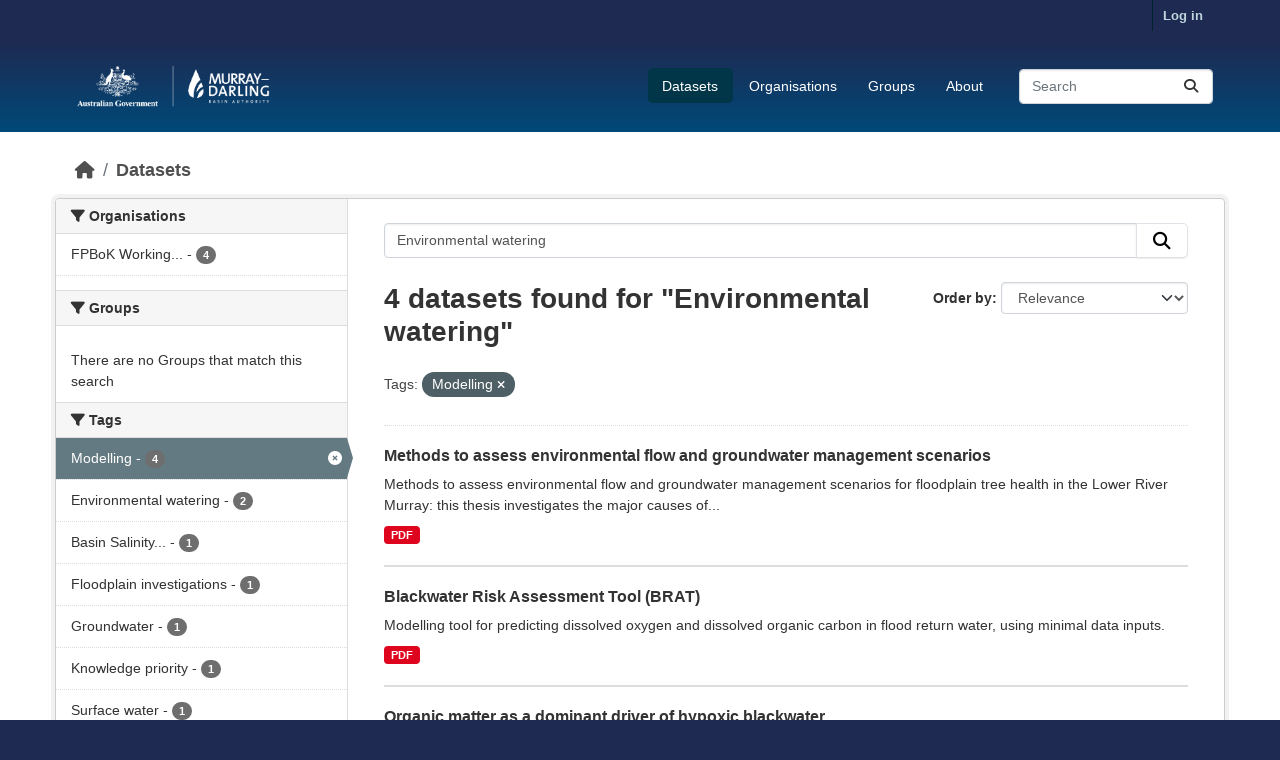

--- FILE ---
content_type: text/html; charset=utf-8
request_url: https://fpbok.mdba.gov.au/dataset/?q=Environmental+watering&tags=Modelling
body_size: 6340
content:
<!DOCTYPE html>
<!--[if IE 9]> <html lang="en_AU" class="ie9"> <![endif]-->
<!--[if gt IE 8]><!--> <html lang="en_AU"  > <!--<![endif]-->
  <head>
    <meta charset="utf-8" />
      <meta name="csrf_field_name" content="_csrf_token" />
      <meta name="_csrf_token" content="IjU0YmJjNDI0NTIzZWVkOWE1ZDc3N2FkZTZmZGQ1ZmI0OWZhMzgzOGMi.aWtxAA.p1EymjAPhFgmMdoO--BBAOfdDmY" />

      <meta name="generator" content="ckan 2.11.3" />
      <meta name="viewport" content="width=device-width, initial-scale=1.0">
    <title>Dataset - FPBOK</title>

    
    
    <link rel="shortcut icon" href="/base/images/ckan.ico" />
    
    
        <link rel="alternate" type="text/n3" href="http://fpbok.mdba.gov.au/catalog.n3"/>
        <link rel="alternate" type="text/turtle" href="http://fpbok.mdba.gov.au/catalog.ttl"/>
        <link rel="alternate" type="application/rdf+xml" href="http://fpbok.mdba.gov.au/catalog.xml"/>
        <link rel="alternate" type="application/ld+json" href="http://fpbok.mdba.gov.au/catalog.jsonld"/>
    

  
  
  
      
      
      
    
  

  <link rel="stylesheet" href="/mdba.css" />

  


    
    <link href="/webassets/base/51d427fe_main.css" rel="stylesheet"/>
<link href="/webassets/ckanext-scheming/728ec589_scheming_css.css" rel="stylesheet"/>
<link href="/webassets/ckanext-activity/8dd77216_activity.css" rel="stylesheet"/>
    
    

  </head>

  
  <body data-site-root="http://fpbok.mdba.gov.au/" data-locale-root="http://fpbok.mdba.gov.au/" >

    
    <div class="visually-hidden-focusable"><a href="#content">Skip to main content</a></div>
  

  
    

 
<div class="account-masthead">
  <div class="container">
     
    <nav class="account not-authed" aria-label="Account">
      <ul class="list-unstyled">
        
        <li><a href="/user/login">Log in</a></li>
         
      </ul>
    </nav>
     
  </div>
</div>

<header class="masthead">
  <div class="container">
      
    <nav class="navbar navbar-expand-lg navbar-light">
      <hgroup class="header-image navbar-left">

      
      
      <a class="logo" href="/">
        <img src="https://fpbok.mdba.gov.au/base/images/mdba_logo.png" alt="FPBOK"
          title="FPBOK" />
      </a>
      
      

       </hgroup>
      <button class="navbar-toggler" type="button" data-bs-toggle="collapse" data-bs-target="#main-navigation-toggle"
        aria-controls="main-navigation-toggle" aria-expanded="false" aria-label="Toggle navigation">
        <span class="fa fa-bars text-white"></span>
      </button>

      <div class="main-navbar collapse navbar-collapse" id="main-navigation-toggle">
        <ul class="navbar-nav ms-auto mb-2 mb-lg-0">
          
            
              
              

              <li class="active"><a href="/dataset/">Datasets</a></li><li><a href="/organization/">Organisations</a></li><li><a href="/group/">Groups</a></li><li><a href="/about">About</a></li>
            
          </ul>

      
      
          <form class="d-flex site-search" action="/dataset/" method="get">
              <label class="d-none" for="field-sitewide-search">Search Datasets...</label>
              <input id="field-sitewide-search" class="form-control me-2"  type="text" name="q" placeholder="Search" aria-label="Search datasets..."/>
              <button class="btn" type="submit" aria-label="Submit"><i class="fa fa-search"></i></button>
          </form>
      
      </div>
    </nav>
  </div>
</header>

  
    <div class="main">
      <div id="content" class="container">
        
          
            <div class="flash-messages">
              
                
              
            </div>
          

          
            <div class="toolbar" role="navigation" aria-label="Breadcrumb">
              
                
                  <ol class="breadcrumb">
                    
<li class="home"><a href="/" aria-label="Home"><i class="fa fa-home"></i><span> Home</span></a></li>
                    
  <li class="active"><a href="/dataset/">Datasets</a></li>

                  </ol>
                
              
            </div>
          

          <div class="row wrapper">
            
            
            

            
              <aside class="secondary col-md-3">
                
                
  <div class="filters">
    <div>
      
        

    
    
	
	    
		<section class="module module-narrow module-shallow">
		    
			<h2 class="module-heading">
			    <i class="fa fa-filter"></i>
			    Organisations
			</h2>
		    
		    
			
			    
				<nav aria-label="Organisations">
				    <ul class="list-unstyled nav nav-simple nav-facet">
					
					    
					    
					    
					    
					    <li class="nav-item ">
						<a href="/dataset/?q=Environmental+watering&amp;tags=Modelling&amp;organization=testing" title="FPBoK Working Group Resources">
						    <span class="item-label">FPBoK Working...</span>
						    <span class="hidden separator"> - </span>
						    <span class="item-count badge">4</span>

							
						</a>
					    </li>
					
				    </ul>
				</nav>

				<p class="module-footer">
				    
					
				    
				</p>
			    
			
		    
		</section>
	    
	
    

      
        

    
    
	
	    
		<section class="module module-narrow module-shallow">
		    
			<h2 class="module-heading">
			    <i class="fa fa-filter"></i>
			    Groups
			</h2>
		    
		    
			
			    
				<p class="module-content empty">There are no Groups that match this search</p>
			    
			
		    
		</section>
	    
	
    

      
        

    
    
	
	    
		<section class="module module-narrow module-shallow">
		    
			<h2 class="module-heading">
			    <i class="fa fa-filter"></i>
			    Tags
			</h2>
		    
		    
			
			    
				<nav aria-label="Tags">
				    <ul class="list-unstyled nav nav-simple nav-facet">
					
					    
					    
					    
					    
					    <li class="nav-item  active">
						<a href="/dataset/?q=Environmental+watering" title="">
						    <span class="item-label">Modelling</span>
						    <span class="hidden separator"> - </span>
						    <span class="item-count badge">4</span>

							<span class="facet-close"> <i class="fa fa-solid fa-circle-xmark"></i></span>
						</a>
					    </li>
					
					    
					    
					    
					    
					    <li class="nav-item ">
						<a href="/dataset/?q=Environmental+watering&amp;tags=Modelling&amp;tags=Environmental+watering" title="">
						    <span class="item-label">Environmental watering</span>
						    <span class="hidden separator"> - </span>
						    <span class="item-count badge">2</span>

							
						</a>
					    </li>
					
					    
					    
					    
					    
					    <li class="nav-item ">
						<a href="/dataset/?q=Environmental+watering&amp;tags=Modelling&amp;tags=Basin+Salinity+Management+2030+strategy" title="Basin Salinity Management 2030 strategy">
						    <span class="item-label">Basin Salinity...</span>
						    <span class="hidden separator"> - </span>
						    <span class="item-count badge">1</span>

							
						</a>
					    </li>
					
					    
					    
					    
					    
					    <li class="nav-item ">
						<a href="/dataset/?q=Environmental+watering&amp;tags=Modelling&amp;tags=Floodplain+investigations" title="">
						    <span class="item-label">Floodplain investigations</span>
						    <span class="hidden separator"> - </span>
						    <span class="item-count badge">1</span>

							
						</a>
					    </li>
					
					    
					    
					    
					    
					    <li class="nav-item ">
						<a href="/dataset/?q=Environmental+watering&amp;tags=Modelling&amp;tags=Groundwater" title="">
						    <span class="item-label">Groundwater</span>
						    <span class="hidden separator"> - </span>
						    <span class="item-count badge">1</span>

							
						</a>
					    </li>
					
					    
					    
					    
					    
					    <li class="nav-item ">
						<a href="/dataset/?q=Environmental+watering&amp;tags=Modelling&amp;tags=Knowledge+priority" title="">
						    <span class="item-label">Knowledge priority</span>
						    <span class="hidden separator"> - </span>
						    <span class="item-count badge">1</span>

							
						</a>
					    </li>
					
					    
					    
					    
					    
					    <li class="nav-item ">
						<a href="/dataset/?q=Environmental+watering&amp;tags=Modelling&amp;tags=Surface+water" title="">
						    <span class="item-label">Surface water</span>
						    <span class="hidden separator"> - </span>
						    <span class="item-count badge">1</span>

							
						</a>
					    </li>
					
					    
					    
					    
					    
					    <li class="nav-item ">
						<a href="/dataset/?q=Environmental+watering&amp;tags=Modelling&amp;tags=Vegetation" title="">
						    <span class="item-label">Vegetation</span>
						    <span class="hidden separator"> - </span>
						    <span class="item-count badge">1</span>

							
						</a>
					    </li>
					
					    
					    
					    
					    
					    <li class="nav-item ">
						<a href="/dataset/?q=Environmental+watering&amp;tags=Modelling&amp;tags=Water+quality" title="">
						    <span class="item-label">Water quality</span>
						    <span class="hidden separator"> - </span>
						    <span class="item-count badge">1</span>

							
						</a>
					    </li>
					
				    </ul>
				</nav>

				<p class="module-footer">
				    
					
				    
				</p>
			    
			
		    
		</section>
	    
	
    

      
        

    
    
	
	    
		<section class="module module-narrow module-shallow">
		    
			<h2 class="module-heading">
			    <i class="fa fa-filter"></i>
			    Formats
			</h2>
		    
		    
			
			    
				<nav aria-label="Formats">
				    <ul class="list-unstyled nav nav-simple nav-facet">
					
					    
					    
					    
					    
					    <li class="nav-item ">
						<a href="/dataset/?q=Environmental+watering&amp;tags=Modelling&amp;res_format=PDF" title="">
						    <span class="item-label">PDF</span>
						    <span class="hidden separator"> - </span>
						    <span class="item-count badge">3</span>

							
						</a>
					    </li>
					
					    
					    
					    
					    
					    <li class="nav-item ">
						<a href="/dataset/?q=Environmental+watering&amp;tags=Modelling&amp;res_format=CSV" title="">
						    <span class="item-label">CSV</span>
						    <span class="hidden separator"> - </span>
						    <span class="item-count badge">1</span>

							
						</a>
					    </li>
					
					    
					    
					    
					    
					    <li class="nav-item ">
						<a href="/dataset/?q=Environmental+watering&amp;tags=Modelling&amp;res_format=MP4" title="">
						    <span class="item-label">MP4</span>
						    <span class="hidden separator"> - </span>
						    <span class="item-count badge">1</span>

							
						</a>
					    </li>
					
				    </ul>
				</nav>

				<p class="module-footer">
				    
					
				    
				</p>
			    
			
		    
		</section>
	    
	
    

      
        

    
    
	
	    
		<section class="module module-narrow module-shallow">
		    
			<h2 class="module-heading">
			    <i class="fa fa-filter"></i>
			    Licenses
			</h2>
		    
		    
			
			    
				<nav aria-label="Licenses">
				    <ul class="list-unstyled nav nav-simple nav-facet">
					
					    
					    
					    
					    
					    <li class="nav-item ">
						<a href="/dataset/?q=Environmental+watering&amp;tags=Modelling&amp;license_id=notspecified" title="">
						    <span class="item-label">License not specified</span>
						    <span class="hidden separator"> - </span>
						    <span class="item-count badge">3</span>

							
						</a>
					    </li>
					
					    
					    
					    
					    
					    <li class="nav-item ">
						<a href="/dataset/?q=Environmental+watering&amp;tags=Modelling&amp;license_id=cc-by" title="Creative Commons Attribution">
						    <span class="item-label">Creative Commons...</span>
						    <span class="hidden separator"> - </span>
						    <span class="item-count badge">1</span>

							
						</a>
					    </li>
					
				    </ul>
				</nav>

				<p class="module-footer">
				    
					
				    
				</p>
			    
			
		    
		</section>
	    
	
    

      
    </div>
    <a class="close no-text hide-filters"><i class="fa fa-times-circle"></i><span class="text">close</span></a>
  </div>

              </aside>
            

            
              <div class="primary col-md-9 col-xs-12" role="main">
                
                
  <section class="module">
    <div class="module-content">
      
        
      
      
        
        
        







<form id="dataset-search-form" class="search-form" method="get" data-module="select-switch">

  
    <div class="input-group search-input-group">
      <input aria-label="Search datasets..." id="field-giant-search" type="text" class="form-control input-lg" name="q" value="Environmental watering" autocomplete="off" placeholder="Search datasets...">
      
      <button class="btn btn-default btn-lg" type="submit" value="search" aria-label="Submit">
        <i class="fa fa-search"></i>
      </button>
      
    </div>
  

  
    <span>






<input type="hidden" name="tags" value="Modelling" />



</span>
  

  
    
      <div class="form-group control-order-by">
        <label for="field-order-by">Order by</label>
        <select id="field-order-by" name="sort" class="form-control form-select">
          
            
              <option value="score desc, metadata_modified desc" selected="selected">Relevance</option>
            
          
            
              <option value="title_string asc">Name Ascending</option>
            
          
            
              <option value="title_string desc">Name Descending</option>
            
          
            
              <option value="metadata_modified desc">Last Modified</option>
            
          
        </select>
        
        <button class="btn btn-default js-hide" type="submit">Go</button>
        
      </div>
    
  

  
    <h1>
    
      

  
  
  
  

4 datasets found for &#34;Environmental watering&#34;
    
    </h1>
  

  
    
      <p class="filter-list">
        
          
          <span class="facet">Tags:</span>
          
            <span class="filtered pill">Modelling
              <a href="/dataset/?q=Environmental+watering" class="remove" title="Remove"><i class="fa fa-times"></i></a>
            </span>
          
        
      </p>
      <a class="show-filters btn btn-default">Filter Results</a>
    
  

</form>




      
      
        

  
    <ul class="dataset-list list-unstyled">
    	
	      
	        




  <li class="dataset-item">
    
      <div class="dataset-content">
        
          <h2 class="dataset-heading">
            
              
            
            
    <a href="/dataset/methods-to-assess-environmental-flow-and-groundwater-management-scenarios" title="Methods to assess environmental flow and groundwater management scenarios">
      Methods to assess environmental flow and groundwater management scenarios
    </a>
            
            
              
            
          </h2>
        
        
          
            <div>Methods to assess environmental flow and groundwater management scenarios for floodplain tree health in the Lower River Murray: this thesis investigates the major causes of...</div>
          
        
      </div>
      
        
          
            <ul class="dataset-resources list-unstyled">
              
                
                <li>
                  <a href="/dataset/methods-to-assess-environmental-flow-and-groundwater-management-scenarios" class="badge badge-default" data-format="pdf">PDF</a>
                </li>
                
              
            </ul>
          
        
      
    
  </li>

	      
	        




  <li class="dataset-item">
    
      <div class="dataset-content">
        
          <h2 class="dataset-heading">
            
              
            
            
    <a href="/dataset/blackwater-risk-assessment-tool-brat" title="Blackwater Risk Assessment Tool (BRAT)">
      Blackwater Risk Assessment Tool (BRAT)
    </a>
            
            
              
            
          </h2>
        
        
          
            <div>Modelling tool for predicting dissolved oxygen and dissolved organic carbon in flood return water, using minimal data inputs. </div>
          
        
      </div>
      
        
          
            <ul class="dataset-resources list-unstyled">
              
                
                <li>
                  <a href="/dataset/blackwater-risk-assessment-tool-brat" class="badge badge-default" data-format="pdf">PDF</a>
                </li>
                
              
            </ul>
          
        
      
    
  </li>

	      
	        




  <li class="dataset-item">
    
      <div class="dataset-content">
        
          <h2 class="dataset-heading">
            
              
            
            
    <a href="/dataset/organic-matter-as-a-dominant-driver-of-hypoxic-blackwater" title="Organic matter as a dominant driver of hypoxic blackwater">
      Organic matter as a dominant driver of hypoxic blackwater
    </a>
            
            
              
            
          </h2>
        
        
          
            <div>"Constraining organic matter composition and dynamics as a dominant driver of hypoxic blackwater risk during river Murray floodplain inundation". Includes article and open...</div>
          
        
      </div>
      
        
          
            <ul class="dataset-resources list-unstyled">
              
                
                <li>
                  <a href="/dataset/organic-matter-as-a-dominant-driver-of-hypoxic-blackwater" class="badge badge-default" data-format="pdf">PDF</a>
                </li>
                
                <li>
                  <a href="/dataset/organic-matter-as-a-dominant-driver-of-hypoxic-blackwater" class="badge badge-default" data-format="csv">CSV</a>
                </li>
                
              
            </ul>
          
        
      
    
  </li>

	      
	        




  <li class="dataset-item">
    
      <div class="dataset-content">
        
          <h2 class="dataset-heading">
            
              
            
            
    <a href="/dataset/outcomes-presentation-for-the-unsaturated-zone-data-review-and-modelling-project-2022-23" title="Outcomes presentation for the Unsaturated zone data review and modelling project 2022-23">
      Outcomes presentation for the Unsaturated zone data review and modelling...
    </a>
            
            
              
            
          </h2>
        
        
          
            <div>This project focused on local-scale interactions between groundwater, surface water, soils, and vegetation. It collates and interprets field data already collected by DEW,...</div>
          
        
      </div>
      
        
          
            <ul class="dataset-resources list-unstyled">
              
                
                <li>
                  <a href="/dataset/outcomes-presentation-for-the-unsaturated-zone-data-review-and-modelling-project-2022-23" class="badge badge-default" data-format="mp4">MP4</a>
                </li>
                
              
            </ul>
          
        
      
    
  </li>

	      
	    
    </ul>
  

      
    </div>

    
      
    
  </section>

  
    <section class="module">
      <div class="module-content">
        
          <small>
            
            
             You can also access this registry using the <a href="/api/3">API</a> (see <a href="https://docs.ckan.org/en/2.11/api/">API Docs</a>). 
          </small>
        
      </div>
    </section>
  

              </div>
            
          </div>
        
      </div>
    </div>
  
    <footer class="site-footer">
  <div class="container">
    
    <div class="row">
      <div class="col-md-8 footer-links">
        
          <ul class="list-unstyled">
            
              <li><a href="/about">About FPBOK</a></li>
            
          </ul>
          <ul class="list-unstyled">
            
              <li><a href="https://www.mdba.gov.au/" target="_new">About MDBA</a></li>
              <li><a href="/Disclaimer_and_copyright.html" target="_new">Disclaimer</a></li>
              <li><a href="/help">Need Help?</a></li>
              <li><a href="https://www.mdba.gov.au/accessibility" target="_new">Accessibility</a></li>
              <li><a href="mailto:bsmap@mdba.gov.au?cc=dataservices@mdba.gov.au&subject=FPBOK feedback "> Contact Us</a></li>
            
          </ul>
        
      </div>
      <div class="col-md-4 attribution">
        
          <p><strong>Powered by</strong> <a class="hide-text ckan-footer-logo" href="http://ckan.org" target="_new">CKAN</a></p>
        
        
          
<form class="lang-select" action="/util/redirect" data-module="select-switch" method="POST">
  
<input type="hidden" name="_csrf_token" value="IjU0YmJjNDI0NTIzZWVkOWE1ZDc3N2FkZTZmZGQ1ZmI0OWZhMzgzOGMi.aWtxAA.p1EymjAPhFgmMdoO--BBAOfdDmY"/> 
  <div class="form-group">
    <label for="field-lang-select">Language</label>
    <select id="field-lang-select" name="url" data-module="autocomplete" data-module-dropdown-class="lang-dropdown" data-module-container-class="lang-container">
      
        <option value="/en_AU/dataset/?q=Environmental+watering&amp;tags=Modelling" selected="selected">
          English (Australia)
        </option>
      
        <option value="/en/dataset/?q=Environmental+watering&amp;tags=Modelling" >
          English
        </option>
      
        <option value="/es/dataset/?q=Environmental+watering&amp;tags=Modelling" >
          español
        </option>
      
        <option value="/hu/dataset/?q=Environmental+watering&amp;tags=Modelling" >
          magyar
        </option>
      
        <option value="/ja/dataset/?q=Environmental+watering&amp;tags=Modelling" >
          日本語
        </option>
      
        <option value="/ca/dataset/?q=Environmental+watering&amp;tags=Modelling" >
          català
        </option>
      
        <option value="/sr/dataset/?q=Environmental+watering&amp;tags=Modelling" >
          српски
        </option>
      
        <option value="/id/dataset/?q=Environmental+watering&amp;tags=Modelling" >
          Indonesia
        </option>
      
        <option value="/da_DK/dataset/?q=Environmental+watering&amp;tags=Modelling" >
          dansk (Danmark)
        </option>
      
        <option value="/vi/dataset/?q=Environmental+watering&amp;tags=Modelling" >
          Tiếng Việt
        </option>
      
        <option value="/nb_NO/dataset/?q=Environmental+watering&amp;tags=Modelling" >
          norsk bokmål (Norge)
        </option>
      
        <option value="/hr/dataset/?q=Environmental+watering&amp;tags=Modelling" >
          hrvatski
        </option>
      
        <option value="/ko_KR/dataset/?q=Environmental+watering&amp;tags=Modelling" >
          한국어 (대한민국)
        </option>
      
        <option value="/zh_Hans_CN/dataset/?q=Environmental+watering&amp;tags=Modelling" >
          中文 (简体, 中国)
        </option>
      
        <option value="/ar/dataset/?q=Environmental+watering&amp;tags=Modelling" >
          العربية
        </option>
      
        <option value="/de/dataset/?q=Environmental+watering&amp;tags=Modelling" >
          Deutsch
        </option>
      
        <option value="/zh_Hant_TW/dataset/?q=Environmental+watering&amp;tags=Modelling" >
          中文 (繁體, 台灣)
        </option>
      
        <option value="/sr_Latn/dataset/?q=Environmental+watering&amp;tags=Modelling" >
          srpski (latinica)
        </option>
      
        <option value="/pt_BR/dataset/?q=Environmental+watering&amp;tags=Modelling" >
          português (Brasil)
        </option>
      
        <option value="/no/dataset/?q=Environmental+watering&amp;tags=Modelling" >
          norsk
        </option>
      
        <option value="/bs/dataset/?q=Environmental+watering&amp;tags=Modelling" >
          bosanski
        </option>
      
        <option value="/sk/dataset/?q=Environmental+watering&amp;tags=Modelling" >
          slovenčina
        </option>
      
        <option value="/en_GB/dataset/?q=Environmental+watering&amp;tags=Modelling" >
          English (United Kingdom)
        </option>
      
        <option value="/gl_ES/dataset/?q=Environmental+watering&amp;tags=Modelling" >
          galego (España)
        </option>
      
        <option value="/fi/dataset/?q=Environmental+watering&amp;tags=Modelling" >
          suomi
        </option>
      
        <option value="/lt/dataset/?q=Environmental+watering&amp;tags=Modelling" >
          lietuvių
        </option>
      
        <option value="/sq/dataset/?q=Environmental+watering&amp;tags=Modelling" >
          shqip
        </option>
      
        <option value="/is/dataset/?q=Environmental+watering&amp;tags=Modelling" >
          íslenska
        </option>
      
        <option value="/es_AR/dataset/?q=Environmental+watering&amp;tags=Modelling" >
          español (Argentina)
        </option>
      
        <option value="/bg/dataset/?q=Environmental+watering&amp;tags=Modelling" >
          български
        </option>
      
        <option value="/sl/dataset/?q=Environmental+watering&amp;tags=Modelling" >
          slovenščina
        </option>
      
        <option value="/lv/dataset/?q=Environmental+watering&amp;tags=Modelling" >
          latviešu
        </option>
      
        <option value="/mk/dataset/?q=Environmental+watering&amp;tags=Modelling" >
          македонски
        </option>
      
        <option value="/eu/dataset/?q=Environmental+watering&amp;tags=Modelling" >
          euskara
        </option>
      
        <option value="/ru/dataset/?q=Environmental+watering&amp;tags=Modelling" >
          русский
        </option>
      
        <option value="/sv/dataset/?q=Environmental+watering&amp;tags=Modelling" >
          svenska
        </option>
      
        <option value="/tl/dataset/?q=Environmental+watering&amp;tags=Modelling" >
          Filipino (Pilipinas)
        </option>
      
        <option value="/nl/dataset/?q=Environmental+watering&amp;tags=Modelling" >
          Nederlands
        </option>
      
        <option value="/fr/dataset/?q=Environmental+watering&amp;tags=Modelling" >
          français
        </option>
      
        <option value="/my_MM/dataset/?q=Environmental+watering&amp;tags=Modelling" >
          မြန်မာ (မြန်မာ)
        </option>
      
        <option value="/th/dataset/?q=Environmental+watering&amp;tags=Modelling" >
          ไทย
        </option>
      
        <option value="/am/dataset/?q=Environmental+watering&amp;tags=Modelling" >
          አማርኛ
        </option>
      
        <option value="/gl/dataset/?q=Environmental+watering&amp;tags=Modelling" >
          galego
        </option>
      
        <option value="/it/dataset/?q=Environmental+watering&amp;tags=Modelling" >
          italiano
        </option>
      
        <option value="/uk/dataset/?q=Environmental+watering&amp;tags=Modelling" >
          українська
        </option>
      
        <option value="/cs_CZ/dataset/?q=Environmental+watering&amp;tags=Modelling" >
          čeština (Česko)
        </option>
      
        <option value="/pt_PT/dataset/?q=Environmental+watering&amp;tags=Modelling" >
          português (Portugal)
        </option>
      
        <option value="/ro/dataset/?q=Environmental+watering&amp;tags=Modelling" >
          română
        </option>
      
        <option value="/ne/dataset/?q=Environmental+watering&amp;tags=Modelling" >
          नेपाली
        </option>
      
        <option value="/km/dataset/?q=Environmental+watering&amp;tags=Modelling" >
          ខ្មែរ
        </option>
      
        <option value="/mn_MN/dataset/?q=Environmental+watering&amp;tags=Modelling" >
          монгол (Монгол)
        </option>
      
        <option value="/uk_UA/dataset/?q=Environmental+watering&amp;tags=Modelling" >
          українська (Україна)
        </option>
      
        <option value="/he/dataset/?q=Environmental+watering&amp;tags=Modelling" >
          עברית
        </option>
      
        <option value="/el/dataset/?q=Environmental+watering&amp;tags=Modelling" >
          Ελληνικά
        </option>
      
        <option value="/tr/dataset/?q=Environmental+watering&amp;tags=Modelling" >
          Türkçe
        </option>
      
        <option value="/fa_IR/dataset/?q=Environmental+watering&amp;tags=Modelling" >
          فارسی (ایران)
        </option>
      
        <option value="/pl/dataset/?q=Environmental+watering&amp;tags=Modelling" >
          polski
        </option>
      
    </select>
  </div>
  <button class="btn btn-default d-none " type="submit">Go</button>
</form>


        
      </div>
    </div>
    
  </div>

  
    
  
</footer>
  
  
  
  
  
    

  

    
    <link href="/webassets/vendor/f3b8236b_select2.css" rel="stylesheet"/>
<link href="/webassets/vendor/53df638c_fontawesome.css" rel="stylesheet"/>
    <script src="/webassets/vendor/240e5086_jquery.js" type="text/javascript"></script>
<script src="/webassets/vendor/773d6354_vendor.js" type="text/javascript"></script>
<script src="/webassets/vendor/6d1ad7e6_bootstrap.js" type="text/javascript"></script>
<script src="/webassets/vendor/529a0eb7_htmx.js" type="text/javascript"></script>
<script src="/webassets/base/a65ea3a0_main.js" type="text/javascript"></script>
<script src="/webassets/base/b1def42f_ckan.js" type="text/javascript"></script>
<script src="/webassets/activity/0fdb5ee0_activity.js" type="text/javascript"></script>
  </body>
</html>